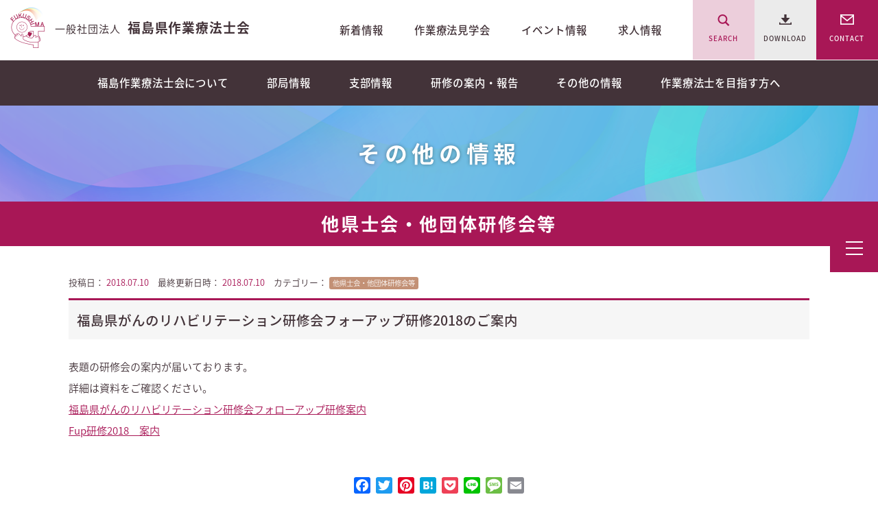

--- FILE ---
content_type: text/html; charset=UTF-8
request_url: https://fukushima-ot.jp/3387/
body_size: 8198
content:
<!DOCTYPE html>
<html lang="ja">
<head prefix="og: http://ogp.me/ns# fb: http://ogp.me/ns/fb#">
  <script async src="https://www.googletagmanager.com/gtag/js?id=UA-67247242-1"></script>
  <script>
    window.dataLayer = window.dataLayer || [];
    function gtag(){dataLayer.push(arguments);}
    gtag('js', new Date());
    gtag('config', 'UA-67247242-1');
  </script>
  <meta charset="utf-8">
  <meta http-equiv="X-UA-Compatible" content="IE=edge,chrome=1">
  <meta name="viewport" content="width=device-width, initial-scale=1.0, user-scalable=no">

  <title>福島県がんのリハビリテーション研修会フォーアップ研修2018のご案内｜一般社団法人 福島県作業療法士会</title>
  <meta name="keywords" content="福島県作業療法士会,作業療法士,OT,OT協会,作業療法,リハビリテーション,リハビリ">
  <meta name="description" content="表題の研修会の案内が届いております。詳細は資料をご確認ください。福島県がんのリハビリテーション研修会フォローアップ研修案内Fup研修2018案内...">

  <link rel="apple-touch-icon" sizes="180x180" href="/icon/apple-touch-icon.png">
  <link rel="icon" type="image/png" sizes="32x32" href="/icon/favicon-32x32.png">
  <link rel="icon" type="image/png" sizes="16x16" href="/icon/favicon-16x16.png">
  <link rel="manifest" href="/icon/site.webmanifest">
  <meta name="apple-mobile-web-app-title" content="福島県作業療法士会">
  <meta name="application-name" content="福島県作業療法士会">
  <meta name="msapplication-TileColor" content="#a81756">
  <meta name="theme-color" content="#ffffff">

  <link href="https://fukushima-ot.jp/cms/wp-content/themes/fukushima-ot/css/common.css" rel="stylesheet" media="screen,print"  type="text/css">

    <meta name='robots' content='max-image-preview:large' />
	<style>img:is([sizes="auto" i], [sizes^="auto," i]) { contain-intrinsic-size: 3000px 1500px }</style>
	<link rel='preconnect' href='//c0.wp.com' />
<link rel='preconnect' href='//i0.wp.com' />
<link rel='stylesheet' id='wp-block-library-css' href='https://c0.wp.com/c/6.8.3/wp-includes/css/dist/block-library/style.min.css' type='text/css' media='all' />
<style id='classic-theme-styles-inline-css' type='text/css'>
/*! This file is auto-generated */
.wp-block-button__link{color:#fff;background-color:#32373c;border-radius:9999px;box-shadow:none;text-decoration:none;padding:calc(.667em + 2px) calc(1.333em + 2px);font-size:1.125em}.wp-block-file__button{background:#32373c;color:#fff;text-decoration:none}
</style>
<style id='pdfemb-pdf-embedder-viewer-style-inline-css' type='text/css'>
.wp-block-pdfemb-pdf-embedder-viewer{max-width:none}

</style>
<link rel='stylesheet' id='mediaelement-css' href='https://c0.wp.com/c/6.8.3/wp-includes/js/mediaelement/mediaelementplayer-legacy.min.css' type='text/css' media='all' />
<link rel='stylesheet' id='wp-mediaelement-css' href='https://c0.wp.com/c/6.8.3/wp-includes/js/mediaelement/wp-mediaelement.min.css' type='text/css' media='all' />
<style id='jetpack-sharing-buttons-style-inline-css' type='text/css'>
.jetpack-sharing-buttons__services-list{display:flex;flex-direction:row;flex-wrap:wrap;gap:0;list-style-type:none;margin:5px;padding:0}.jetpack-sharing-buttons__services-list.has-small-icon-size{font-size:12px}.jetpack-sharing-buttons__services-list.has-normal-icon-size{font-size:16px}.jetpack-sharing-buttons__services-list.has-large-icon-size{font-size:24px}.jetpack-sharing-buttons__services-list.has-huge-icon-size{font-size:36px}@media print{.jetpack-sharing-buttons__services-list{display:none!important}}.editor-styles-wrapper .wp-block-jetpack-sharing-buttons{gap:0;padding-inline-start:0}ul.jetpack-sharing-buttons__services-list.has-background{padding:1.25em 2.375em}
</style>
<style id='global-styles-inline-css' type='text/css'>
:root{--wp--preset--aspect-ratio--square: 1;--wp--preset--aspect-ratio--4-3: 4/3;--wp--preset--aspect-ratio--3-4: 3/4;--wp--preset--aspect-ratio--3-2: 3/2;--wp--preset--aspect-ratio--2-3: 2/3;--wp--preset--aspect-ratio--16-9: 16/9;--wp--preset--aspect-ratio--9-16: 9/16;--wp--preset--color--black: #000000;--wp--preset--color--cyan-bluish-gray: #abb8c3;--wp--preset--color--white: #ffffff;--wp--preset--color--pale-pink: #f78da7;--wp--preset--color--vivid-red: #cf2e2e;--wp--preset--color--luminous-vivid-orange: #ff6900;--wp--preset--color--luminous-vivid-amber: #fcb900;--wp--preset--color--light-green-cyan: #7bdcb5;--wp--preset--color--vivid-green-cyan: #00d084;--wp--preset--color--pale-cyan-blue: #8ed1fc;--wp--preset--color--vivid-cyan-blue: #0693e3;--wp--preset--color--vivid-purple: #9b51e0;--wp--preset--gradient--vivid-cyan-blue-to-vivid-purple: linear-gradient(135deg,rgba(6,147,227,1) 0%,rgb(155,81,224) 100%);--wp--preset--gradient--light-green-cyan-to-vivid-green-cyan: linear-gradient(135deg,rgb(122,220,180) 0%,rgb(0,208,130) 100%);--wp--preset--gradient--luminous-vivid-amber-to-luminous-vivid-orange: linear-gradient(135deg,rgba(252,185,0,1) 0%,rgba(255,105,0,1) 100%);--wp--preset--gradient--luminous-vivid-orange-to-vivid-red: linear-gradient(135deg,rgba(255,105,0,1) 0%,rgb(207,46,46) 100%);--wp--preset--gradient--very-light-gray-to-cyan-bluish-gray: linear-gradient(135deg,rgb(238,238,238) 0%,rgb(169,184,195) 100%);--wp--preset--gradient--cool-to-warm-spectrum: linear-gradient(135deg,rgb(74,234,220) 0%,rgb(151,120,209) 20%,rgb(207,42,186) 40%,rgb(238,44,130) 60%,rgb(251,105,98) 80%,rgb(254,248,76) 100%);--wp--preset--gradient--blush-light-purple: linear-gradient(135deg,rgb(255,206,236) 0%,rgb(152,150,240) 100%);--wp--preset--gradient--blush-bordeaux: linear-gradient(135deg,rgb(254,205,165) 0%,rgb(254,45,45) 50%,rgb(107,0,62) 100%);--wp--preset--gradient--luminous-dusk: linear-gradient(135deg,rgb(255,203,112) 0%,rgb(199,81,192) 50%,rgb(65,88,208) 100%);--wp--preset--gradient--pale-ocean: linear-gradient(135deg,rgb(255,245,203) 0%,rgb(182,227,212) 50%,rgb(51,167,181) 100%);--wp--preset--gradient--electric-grass: linear-gradient(135deg,rgb(202,248,128) 0%,rgb(113,206,126) 100%);--wp--preset--gradient--midnight: linear-gradient(135deg,rgb(2,3,129) 0%,rgb(40,116,252) 100%);--wp--preset--font-size--small: 13px;--wp--preset--font-size--medium: 20px;--wp--preset--font-size--large: 36px;--wp--preset--font-size--x-large: 42px;--wp--preset--spacing--20: 0.44rem;--wp--preset--spacing--30: 0.67rem;--wp--preset--spacing--40: 1rem;--wp--preset--spacing--50: 1.5rem;--wp--preset--spacing--60: 2.25rem;--wp--preset--spacing--70: 3.38rem;--wp--preset--spacing--80: 5.06rem;--wp--preset--shadow--natural: 6px 6px 9px rgba(0, 0, 0, 0.2);--wp--preset--shadow--deep: 12px 12px 50px rgba(0, 0, 0, 0.4);--wp--preset--shadow--sharp: 6px 6px 0px rgba(0, 0, 0, 0.2);--wp--preset--shadow--outlined: 6px 6px 0px -3px rgba(255, 255, 255, 1), 6px 6px rgba(0, 0, 0, 1);--wp--preset--shadow--crisp: 6px 6px 0px rgba(0, 0, 0, 1);}:where(.is-layout-flex){gap: 0.5em;}:where(.is-layout-grid){gap: 0.5em;}body .is-layout-flex{display: flex;}.is-layout-flex{flex-wrap: wrap;align-items: center;}.is-layout-flex > :is(*, div){margin: 0;}body .is-layout-grid{display: grid;}.is-layout-grid > :is(*, div){margin: 0;}:where(.wp-block-columns.is-layout-flex){gap: 2em;}:where(.wp-block-columns.is-layout-grid){gap: 2em;}:where(.wp-block-post-template.is-layout-flex){gap: 1.25em;}:where(.wp-block-post-template.is-layout-grid){gap: 1.25em;}.has-black-color{color: var(--wp--preset--color--black) !important;}.has-cyan-bluish-gray-color{color: var(--wp--preset--color--cyan-bluish-gray) !important;}.has-white-color{color: var(--wp--preset--color--white) !important;}.has-pale-pink-color{color: var(--wp--preset--color--pale-pink) !important;}.has-vivid-red-color{color: var(--wp--preset--color--vivid-red) !important;}.has-luminous-vivid-orange-color{color: var(--wp--preset--color--luminous-vivid-orange) !important;}.has-luminous-vivid-amber-color{color: var(--wp--preset--color--luminous-vivid-amber) !important;}.has-light-green-cyan-color{color: var(--wp--preset--color--light-green-cyan) !important;}.has-vivid-green-cyan-color{color: var(--wp--preset--color--vivid-green-cyan) !important;}.has-pale-cyan-blue-color{color: var(--wp--preset--color--pale-cyan-blue) !important;}.has-vivid-cyan-blue-color{color: var(--wp--preset--color--vivid-cyan-blue) !important;}.has-vivid-purple-color{color: var(--wp--preset--color--vivid-purple) !important;}.has-black-background-color{background-color: var(--wp--preset--color--black) !important;}.has-cyan-bluish-gray-background-color{background-color: var(--wp--preset--color--cyan-bluish-gray) !important;}.has-white-background-color{background-color: var(--wp--preset--color--white) !important;}.has-pale-pink-background-color{background-color: var(--wp--preset--color--pale-pink) !important;}.has-vivid-red-background-color{background-color: var(--wp--preset--color--vivid-red) !important;}.has-luminous-vivid-orange-background-color{background-color: var(--wp--preset--color--luminous-vivid-orange) !important;}.has-luminous-vivid-amber-background-color{background-color: var(--wp--preset--color--luminous-vivid-amber) !important;}.has-light-green-cyan-background-color{background-color: var(--wp--preset--color--light-green-cyan) !important;}.has-vivid-green-cyan-background-color{background-color: var(--wp--preset--color--vivid-green-cyan) !important;}.has-pale-cyan-blue-background-color{background-color: var(--wp--preset--color--pale-cyan-blue) !important;}.has-vivid-cyan-blue-background-color{background-color: var(--wp--preset--color--vivid-cyan-blue) !important;}.has-vivid-purple-background-color{background-color: var(--wp--preset--color--vivid-purple) !important;}.has-black-border-color{border-color: var(--wp--preset--color--black) !important;}.has-cyan-bluish-gray-border-color{border-color: var(--wp--preset--color--cyan-bluish-gray) !important;}.has-white-border-color{border-color: var(--wp--preset--color--white) !important;}.has-pale-pink-border-color{border-color: var(--wp--preset--color--pale-pink) !important;}.has-vivid-red-border-color{border-color: var(--wp--preset--color--vivid-red) !important;}.has-luminous-vivid-orange-border-color{border-color: var(--wp--preset--color--luminous-vivid-orange) !important;}.has-luminous-vivid-amber-border-color{border-color: var(--wp--preset--color--luminous-vivid-amber) !important;}.has-light-green-cyan-border-color{border-color: var(--wp--preset--color--light-green-cyan) !important;}.has-vivid-green-cyan-border-color{border-color: var(--wp--preset--color--vivid-green-cyan) !important;}.has-pale-cyan-blue-border-color{border-color: var(--wp--preset--color--pale-cyan-blue) !important;}.has-vivid-cyan-blue-border-color{border-color: var(--wp--preset--color--vivid-cyan-blue) !important;}.has-vivid-purple-border-color{border-color: var(--wp--preset--color--vivid-purple) !important;}.has-vivid-cyan-blue-to-vivid-purple-gradient-background{background: var(--wp--preset--gradient--vivid-cyan-blue-to-vivid-purple) !important;}.has-light-green-cyan-to-vivid-green-cyan-gradient-background{background: var(--wp--preset--gradient--light-green-cyan-to-vivid-green-cyan) !important;}.has-luminous-vivid-amber-to-luminous-vivid-orange-gradient-background{background: var(--wp--preset--gradient--luminous-vivid-amber-to-luminous-vivid-orange) !important;}.has-luminous-vivid-orange-to-vivid-red-gradient-background{background: var(--wp--preset--gradient--luminous-vivid-orange-to-vivid-red) !important;}.has-very-light-gray-to-cyan-bluish-gray-gradient-background{background: var(--wp--preset--gradient--very-light-gray-to-cyan-bluish-gray) !important;}.has-cool-to-warm-spectrum-gradient-background{background: var(--wp--preset--gradient--cool-to-warm-spectrum) !important;}.has-blush-light-purple-gradient-background{background: var(--wp--preset--gradient--blush-light-purple) !important;}.has-blush-bordeaux-gradient-background{background: var(--wp--preset--gradient--blush-bordeaux) !important;}.has-luminous-dusk-gradient-background{background: var(--wp--preset--gradient--luminous-dusk) !important;}.has-pale-ocean-gradient-background{background: var(--wp--preset--gradient--pale-ocean) !important;}.has-electric-grass-gradient-background{background: var(--wp--preset--gradient--electric-grass) !important;}.has-midnight-gradient-background{background: var(--wp--preset--gradient--midnight) !important;}.has-small-font-size{font-size: var(--wp--preset--font-size--small) !important;}.has-medium-font-size{font-size: var(--wp--preset--font-size--medium) !important;}.has-large-font-size{font-size: var(--wp--preset--font-size--large) !important;}.has-x-large-font-size{font-size: var(--wp--preset--font-size--x-large) !important;}
:where(.wp-block-post-template.is-layout-flex){gap: 1.25em;}:where(.wp-block-post-template.is-layout-grid){gap: 1.25em;}
:where(.wp-block-columns.is-layout-flex){gap: 2em;}:where(.wp-block-columns.is-layout-grid){gap: 2em;}
:root :where(.wp-block-pullquote){font-size: 1.5em;line-height: 1.6;}
</style>
<link rel='stylesheet' id='addtoany-css' href='https://fukushima-ot.jp/cms/wp-content/plugins/add-to-any/addtoany.min.css?ver=1.16' type='text/css' media='all' />
<script type="text/javascript" id="addtoany-core-js-before">
/* <![CDATA[ */
window.a2a_config=window.a2a_config||{};a2a_config.callbacks=[];a2a_config.overlays=[];a2a_config.templates={};a2a_localize = {
	Share: "共有",
	Save: "ブックマーク",
	Subscribe: "購読",
	Email: "メール",
	Bookmark: "ブックマーク",
	ShowAll: "すべて表示する",
	ShowLess: "小さく表示する",
	FindServices: "サービスを探す",
	FindAnyServiceToAddTo: "追加するサービスを今すぐ探す",
	PoweredBy: "Powered by",
	ShareViaEmail: "メールでシェアする",
	SubscribeViaEmail: "メールで購読する",
	BookmarkInYourBrowser: "ブラウザにブックマーク",
	BookmarkInstructions: "このページをブックマークするには、 Ctrl+D または \u2318+D を押下。",
	AddToYourFavorites: "お気に入りに追加",
	SendFromWebOrProgram: "任意のメールアドレスまたはメールプログラムから送信",
	EmailProgram: "メールプログラム",
	More: "詳細&#8230;",
	ThanksForSharing: "共有ありがとうございます !",
	ThanksForFollowing: "フォローありがとうございます !"
};
/* ]]> */
</script>
<script type="text/javascript" defer src="https://static.addtoany.com/menu/page.js" id="addtoany-core-js"></script>
<link rel="https://api.w.org/" href="https://fukushima-ot.jp/wp-json/" /><link rel="alternate" title="JSON" type="application/json" href="https://fukushima-ot.jp/wp-json/wp/v2/posts/3387" /><link rel="alternate" title="oEmbed (JSON)" type="application/json+oembed" href="https://fukushima-ot.jp/wp-json/oembed/1.0/embed?url=https%3A%2F%2Ffukushima-ot.jp%2F3387%2F" />
<link rel="alternate" title="oEmbed (XML)" type="text/xml+oembed" href="https://fukushima-ot.jp/wp-json/oembed/1.0/embed?url=https%3A%2F%2Ffukushima-ot.jp%2F3387%2F&#038;format=xml" />
	<style>img#wpstats{display:none}</style>
		
<!-- Jetpack Open Graph Tags -->
<meta property="og:type" content="article" />
<meta property="og:title" content="福島県がんのリハビリテーション研修会フォーアップ研修2018のご案内" />
<meta property="og:url" content="https://fukushima-ot.jp/3387/" />
<meta property="og:description" content="表題の研修会の案内が届いております。 詳細は資料をご確認ください。 福島県がんのリハビリテーション研修会フォロ&hellip;" />
<meta property="article:published_time" content="2018-07-10T07:01:19+00:00" />
<meta property="article:modified_time" content="2018-07-10T07:01:19+00:00" />
<meta property="og:site_name" content="一般社団法人 福島県作業療法士会" />
<meta property="og:image" content="https://i0.wp.com/fukushima-ot.jp/cms/wp-content/uploads/2019/09/other_info.png?resize=320%2C320&#038;ssl=1" />
<meta property="og:image:width" content="200" />
<meta property="og:image:height" content="200" />
<meta property="og:image:alt" content="" />
<meta property="og:locale" content="ja_JP" />

<!-- End Jetpack Open Graph Tags -->
<script type="text/javascript"><!--
//　イメージポップアップ表示
function fukushima() {
window.open("https://fukushima-ot.jp/office/chiikicare_report/cc_fukushima/ ","window1","width=600,height=600",scrollbars=1);
}
function date() {
window.open("https://fukushima-ot.jp/office/chiikicare_report/cc_date/ ","window1","width=600,height=600",scrollbars=1);
}
function nihonmatsu() {
window.open("https://fukushima-ot.jp/office/chiikicare_report/cc_nihonmatsu/ ","window1","width=600,height=600",scrollbars=1);
}
function motomiya() {
window.open("https://fukushima-ot.jp/office/chiikicare_report/cc_motomiya/ ","window1","width=600,height=600",scrollbars=1);
}
function kunimi() {
window.open("https://fukushima-ot.jp/office/chiikicare_report/cc_kunimi/ ","window1","width=600,height=600",scrollbars=1);
}
function kohri() {
window.open("https://fukushima-ot.jp/office/chiikicare_report/cc_kohri/ ","window1","width=600,height=600",scrollbars=1);
}
function kawamata() {
window.open("https://fukushima-ot.jp/office/chiikicare_report/cc_kawamata/ ","window1","width=600,height=600",scrollbars=1);
}
function ohtama() {
window.open("https://fukushima-ot.jp/office/chiikicare_report/cc_ohtama/ ","window1","width=600,height=600",scrollbars=1);
}
  
function koriyama() {
window.open("https://fukushima-ot.jp/office/chiikicare_report/cc_koriyama/ ","window1","width=600,height=600",scrollbars=1);
}
function sukagawa() {
window.open("https://fukushima-ot.jp/office/chiikicare_report/cc_sukagawa/ ","window1","width=600,height=600",scrollbars=1);
}
function tamura() {
window.open("https://fukushima-ot.jp/office/chiikicare_report/cc_tamura/ ","window1","width=600,height=600",scrollbars=1);
}
function miharu() {
window.open("https://fukushima-ot.jp/office/chiikicare_report/cc_miharu/ ","window1","width=600,height=600",scrollbars=1);
}
function ono() {
window.open("https://fukushima-ot.jp/office/chiikicare_report/cc_ono/ ","window1","width=600,height=600",scrollbars=1);
}
function kagamiishi() {
window.open("https://fukushima-ot.jp/office/chiikicare_report/cc_kagamiishi/ ","window1","width=600,height=600",scrollbars=1);
}
function ishikawa() {
window.open("https://fukushima-ot.jp/office/chiikicare_report/cc_ishikawa/ ","window1","width=600,height=600",scrollbars=1);
}
function furudono() {
window.open("https://fukushima-ot.jp/office/chiikicare_report/cc_furudono/ ","window1","width=600,height=600",scrollbars=1);
}
function asakawa() {
window.open("https://fukushima-ot.jp/office/chiikicare_report/cc_asakawa/ ","window1","width=600,height=600",scrollbars=1);
}
function tenei() {
window.open("https://fukushima-ot.jp/office/chiikicare_report/cc_tenei/ ","window1","width=600,height=600",scrollbars=1);
}
function tamakawa() {
window.open("https://fukushima-ot.jp/office/chiikicare_report/cc_tamakawa/ ","window1","width=600,height=600",scrollbars=1);
}
function hirata() {
window.open("https://fukushima-ot.jp/office/chiikicare_report/cc_hirata/ ","window1","width=600,height=600",scrollbars=1);
}
  
function shirakawa() {
window.open("https://fukushima-ot.jp/office/chiikicare_report/cc_shirakawa/ ","window1","width=600,height=600",scrollbars=1);
}
function yabuki() {
window.open("https://fukushima-ot.jp/office/chiikicare_report/cc_yabuki/ ","window1","width=600,height=600",scrollbars=1);
}
function tanagura() {
window.open("https://fukushima-ot.jp/office/chiikicare_report/cc_tanagura/ ","window1","width=600,height=600",scrollbars=1);
}
function hanawa() {
window.open("https://fukushima-ot.jp/office/chiikicare_report/cc_hanawa/ ","window1","width=600,height=600",scrollbars=1);
}
function yamatsuri() {
window.open("https://fukushima-ot.jp/office/chiikicare_report/cc_yamatsuri/ ","window1","width=600,height=600",scrollbars=1);
}
function nishigo() {
window.open("https://fukushima-ot.jp/office/chiikicare_report/cc_nishigo/ ","window1","width=600,height=600",scrollbars=1);
}
function izumizaki() {
window.open("https://fukushima-ot.jp/office/chiikicare_report/cc_izumizaki/ ","window1","width=600,height=600",scrollbars=1);
}
function nakajima() {
window.open("https://fukushima-ot.jp/office/chiikicare_report/cc_nakajima/ ","window1","width=600,height=600",scrollbars=1);
}
function samekawa() {
window.open("https://fukushima-ot.jp/office/chiikicare_report/cc_samekawa/ ","window1","width=600,height=600",scrollbars=1);
}

function soma() {
window.open("https://fukushima-ot.jp/office/chiikicare_report/cc_soma/ ","window1","width=600,height=600",scrollbars=1);
}
function minamisoma() {
window.open("https://fukushima-ot.jp/office/chiikicare_report/cc_minamisoma/ ","window1","width=600,height=600",scrollbars=1);
}
function shinchi() {
window.open("https://fukushima-ot.jp/office/chiikicare_report/cc_shinchi/ ","window1","width=600,height=600",scrollbars=1);
}
function namie() {
window.open("https://fukushima-ot.jp/office/chiikicare_report/cc_namie/ ","window1","width=600,height=600",scrollbars=1);
}
function futaba() {
window.open("https://fukushima-ot.jp/office/chiikicare_report/cc_futaba/ ","window1","width=600,height=600",scrollbars=1);
}
function ookuma() {
window.open("https://fukushima-ot.jp/office/chiikicare_report/cc_ookuma/ ","window1","width=600,height=600",scrollbars=1);
}
function tomioka() {
window.open("https://fukushima-ot.jp/office/chiikicare_report/cc_tomioka/ ","window1","width=600,height=600",scrollbars=1);
}
function naraha() {
window.open("https://fukushima-ot.jp/office/chiikicare_report/cc_naraha/ ","window1","width=600,height=600",scrollbars=1);
}
function hirono() {
window.open("https://fukushima-ot.jp/office/chiikicare_report/cc_hirono/ ","window1","width=600,height=600",scrollbars=1);
}
function iitate() {
window.open("https://fukushima-ot.jp/office/chiikicare_report/cc_iitate/ ","window1","width=600,height=600",scrollbars=1);
}
function katsurao() {
window.open("https://fukushima-ot.jp/office/chiikicare_report/cc_katsurao/ ","window1","width=600,height=600",scrollbars=1);
}
function kawauchi() {
window.open("https://fukushima-ot.jp/office/chiikicare_report/cc_kawauchi/ ","window1","width=600,height=600",scrollbars=1);
}
  
function iwaki() {
window.open("https://fukushima-ot.jp/office/chiikicare_report/cc_iwaki/ ","window1","width=600,height=600",scrollbars=1);
}
  
function wakamatsu() {
window.open("https://fukushima-ot.jp/office/chiikicare_report/cc_wakamatsu/ ","window1","width=600,height=600",scrollbars=1);
}
function kitakata() {
window.open("https://fukushima-ot.jp/office/chiikicare_report/cc_kitakata/ ","window1","width=600,height=600",scrollbars=1);
}
function inawashiro() {
window.open("https://fukushima-ot.jp/office/chiikicare_report/cc_inawashiro/ ","window1","width=600,height=600",scrollbars=1);
}
function bandai() {
window.open("https://fukushima-ot.jp/office/chiikicare_report/cc_bandai/ ","window1","width=600,height=600",scrollbars=1);
}
function bange() {
window.open("https://fukushima-ot.jp/office/chiikicare_report/cc_bange/ ","window1","width=600,height=600",scrollbars=1);
}
function nishiaizu() {
window.open("https://fukushima-ot.jp/office/chiikicare_report/cc_nishiaizu/ ","window1","width=600,height=600",scrollbars=1);
}
function kaneyama() {
window.open("https://fukushima-ot.jp/office/chiikicare_report/cc_kaneyama/ ","window1","width=600,height=600",scrollbars=1);
}
function mishima() {
window.open("https://fukushima-ot.jp/office/chiikicare_report/cc_mishima/ ","window1","width=600,height=600",scrollbars=1);
}
function yanaizu() {
window.open("https://fukushima-ot.jp/office/chiikicare_report/cc_yanaizu/ ","window1","width=600,height=600",scrollbars=1);
}
function misato() {
window.open("https://fukushima-ot.jp/office/chiikicare_report/cc_misato/ ","window1","width=600,height=600",scrollbars=1);
}
function shimogo() {
window.open("https://fukushima-ot.jp/office/chiikicare_report/cc_shimogo/ ","window1","width=600,height=600",scrollbars=1);
}
function minamiaizu() {
window.open("https://fukushima-ot.jp/office/chiikicare_report/cc_minamiaizu/ ","window1","width=600,height=600",scrollbars=1);
}
function tadami() {
window.open("https://fukushima-ot.jp/office/chiikicare_report/cc_tadami/ ","window1","width=600,height=600",scrollbars=1);
}
function kitashiobara() {
window.open("https://fukushima-ot.jp/office/chiikicare_report/cc_kitashiobara/ ","window1","width=600,height=600",scrollbars=1);
}
function yukawa() {
window.open("https://fukushima-ot.jp/office/chiikicare_report/cc_yukawa/ ","window1","width=600,height=600",scrollbars=1);
}
function showa() {
window.open("https://fukushima-ot.jp/office/chiikicare_report/cc_showa/ ","window1","width=600,height=600",scrollbars=1);
}
function hinoemata() {
window.open("https://fukushima-ot.jp/office/chiikicare_report/cc_hinoemata/ ","window1","width=600,height=600",scrollbars=1);
}
// --></script>		<style type="text/css" id="wp-custom-css">
			.box {
	display: flex;
	justify-content: space-between;
}
		</style>
		</head>

<body id="news">


<header id="head">
  <div id="tbl">
    <h1><a href="https://fukushima-ot.jp/"><span>一般社団法人</span>福島県作業療法士会</a></h1>
        <div class="right-box">
          <div class="wrap">
            <div class="topic">
              <ul class="col">
                  <li><a href="https://fukushima-ot.jp/news/">新着情報</a></li>
                  <li><a href="https://fukushima-ot.jp/employment/tour/">作業療法見学会</a></li>
                  <li><a href="https://fukushima-ot.jp/category/event/">イベント情報</a></li>
                  <li><a href="https://fukushima-ot.jp/recruit/">求人情報</a></li>
              </ul>
              </div>
              <div class="other">
              <ul class="col">
                <li class="search"><a href="#"><span>SEARCH</span></a></li>
                <li class="download"><a href="https://fukushima-ot.jp/about/format/"><span>DOWNLOAD</span></a></li>
                <li class="contact"><a href="https://fukushima-ot.jp/contact/"><span>CONTACT</span></a></li>
              </ul>
                </div>
                </div>
            </div></div>
            
            <div id="sp-btn">
          <div class="menu-trigger">
            <span></span>
            <span></span>
            <span></span>
            </div>
        </div>
            
            <nav id="navigation">
              <ul class="col">
                <li><a href="https://fukushima-ot.jp/about/">福島作業療法士会について</a></li>
                <li><a href="https://fukushima-ot.jp/category/office/">部局情報</a></li>
                <li><a href="https://fukushima-ot.jp/category/branch/">支部情報</a></li>
                <li><a href="https://fukushima-ot.jp/category/training/">研修の案内・報告</a></li>
                <li><a href="https://fukushima-ot.jp/category/other/">その他の情報</a></li>
                <li><a href="https://fukushima-ot.jp/employment/">作業療法士を目指す方へ</a></li>
              </ul>
            </nav>
            
            <div id="sp-global">
              <ul>
                <li><a href="https://fukushima-ot.jp/about/">福島作業療法士会について</a></li>
                <li><a href="https://fukushima-ot.jp/category/office/">部局情報</a></li>
                <li><a href="https://fukushima-ot.jp/category/branch/">支部情報</a></li>
                <li><a href="https://fukushima-ot.jp/category/training/">研修の案内・報告</a></li>
                <li><a href="https://fukushima-ot.jp/category/other/">その他の情報</a></li>
                <li><a href="https://fukushima-ot.jp/employment/">作業療法士を目指す方へ</a></li>
                <li><a href="https://fukushima-ot.jp/sitemap/">サイトマップ</a></li>
              </ul>
              <ul class="info col">
                <li><a href="https://fukushima-ot.jp/news/">新着情報</a></li>
                <li><a href="https://fukushima-ot.jp/employment/tour/">作業療法見学会</a></li>
                <li><a href="https://fukushima-ot.jp/category/event/">イベント情報</a></li>
                <li><a href="https://fukushima-ot.jp/recruit/">求人情報</a></li>
              </ul>
              </ul>
              <ul class="sub col">
                <li class="search"><a href="#"><span>SEARCH</span></a></li>
                <li><a href="https://fukushima-ot.jp/about/format/" class="download"><span>DOWNLOAD</span></a></li>
                <li><a href="https://fukushima-ot.jp/contact/" class="contact"><span>CONTACT</span></a></li>
              </ul>
              <dl>
                <dt>follow me! :</dt>
                <dd>
                  <ul class="col">
                    <li><a href="https://twitter.com/fukushimaot_web" target="_blank"><img src="https://fukushima-ot.jp/cms/wp-content/themes/fukushima-ot/images/icon_twitter2.png" alt=""/></a></li>
                    <li><a href="https://www.facebook.com/fukushimaot/" target="_blank"><img src="https://fukushima-ot.jp/cms/wp-content/themes/fukushima-ot/images/icon_facebook2.png" alt=""/></a></li>
                  </ul>
                </dd>
              </dl>
            </div>
</header>
<div id="ttl">
  <div class="tbl-cell">
    <h2>その他の情報</h2>
  </div>
</div>


<div id="cat-ttl">
  <div class="w1200">
    <h2>他県士会・他団体研修会等</h2>
  </div>
</div>

<main class="mdb">
<div id="blog-box">
<div class="sub-info">
  <dl>
    <dt>投稿日：</dt>
    <dd>2018.07.10</dd>
  </dl>
  <dl>
    <dt>最終更新日時：</dt>
    <dd>2018.07.10</dd>
  </dl>
  <dl>
    <dt>カテゴリー：</dt>
    <dd><a href="https://fukushima-ot.jp/category/other/other_info/" rel="category tag">他県士会・他団体研修会等</a></dd>
  </dl>
</div>
<h2>福島県がんのリハビリテーション研修会フォーアップ研修2018のご案内</h2>
<div class="txt-blk">
  <p>表題の研修会の案内が届いております。</p>
<p>詳細は資料をご確認ください。</p>
<p><a href="https://fukushima-ot.jp/cms/wp-content/uploads/2018/07/9f450009529fc6b4bb604b6581405eb8.pdf">福島県がんのリハビリテーション研修会フォローアップ研修案内</a></p>
<p><a href="https://fukushima-ot.jp/cms/wp-content/uploads/2018/07/68036f37a5c7cfb328bace5a8c6b8f98.pdf">Fup研修2018　案内</a></p>
<div class="addtoany_share_save_container addtoany_content addtoany_content_bottom"><div class="a2a_kit a2a_kit_size_24 addtoany_list" data-a2a-url="https://fukushima-ot.jp/3387/" data-a2a-title="福島県がんのリハビリテーション研修会フォーアップ研修2018のご案内"><a class="a2a_button_facebook" href="https://www.addtoany.com/add_to/facebook?linkurl=https%3A%2F%2Ffukushima-ot.jp%2F3387%2F&amp;linkname=%E7%A6%8F%E5%B3%B6%E7%9C%8C%E3%81%8C%E3%82%93%E3%81%AE%E3%83%AA%E3%83%8F%E3%83%93%E3%83%AA%E3%83%86%E3%83%BC%E3%82%B7%E3%83%A7%E3%83%B3%E7%A0%94%E4%BF%AE%E4%BC%9A%E3%83%95%E3%82%A9%E3%83%BC%E3%82%A2%E3%83%83%E3%83%97%E7%A0%94%E4%BF%AE2018%E3%81%AE%E3%81%94%E6%A1%88%E5%86%85" title="Facebook" rel="nofollow noopener" target="_blank"></a><a class="a2a_button_twitter" href="https://www.addtoany.com/add_to/twitter?linkurl=https%3A%2F%2Ffukushima-ot.jp%2F3387%2F&amp;linkname=%E7%A6%8F%E5%B3%B6%E7%9C%8C%E3%81%8C%E3%82%93%E3%81%AE%E3%83%AA%E3%83%8F%E3%83%93%E3%83%AA%E3%83%86%E3%83%BC%E3%82%B7%E3%83%A7%E3%83%B3%E7%A0%94%E4%BF%AE%E4%BC%9A%E3%83%95%E3%82%A9%E3%83%BC%E3%82%A2%E3%83%83%E3%83%97%E7%A0%94%E4%BF%AE2018%E3%81%AE%E3%81%94%E6%A1%88%E5%86%85" title="Twitter" rel="nofollow noopener" target="_blank"></a><a class="a2a_button_pinterest" href="https://www.addtoany.com/add_to/pinterest?linkurl=https%3A%2F%2Ffukushima-ot.jp%2F3387%2F&amp;linkname=%E7%A6%8F%E5%B3%B6%E7%9C%8C%E3%81%8C%E3%82%93%E3%81%AE%E3%83%AA%E3%83%8F%E3%83%93%E3%83%AA%E3%83%86%E3%83%BC%E3%82%B7%E3%83%A7%E3%83%B3%E7%A0%94%E4%BF%AE%E4%BC%9A%E3%83%95%E3%82%A9%E3%83%BC%E3%82%A2%E3%83%83%E3%83%97%E7%A0%94%E4%BF%AE2018%E3%81%AE%E3%81%94%E6%A1%88%E5%86%85" title="Pinterest" rel="nofollow noopener" target="_blank"></a><a class="a2a_button_hatena" href="https://www.addtoany.com/add_to/hatena?linkurl=https%3A%2F%2Ffukushima-ot.jp%2F3387%2F&amp;linkname=%E7%A6%8F%E5%B3%B6%E7%9C%8C%E3%81%8C%E3%82%93%E3%81%AE%E3%83%AA%E3%83%8F%E3%83%93%E3%83%AA%E3%83%86%E3%83%BC%E3%82%B7%E3%83%A7%E3%83%B3%E7%A0%94%E4%BF%AE%E4%BC%9A%E3%83%95%E3%82%A9%E3%83%BC%E3%82%A2%E3%83%83%E3%83%97%E7%A0%94%E4%BF%AE2018%E3%81%AE%E3%81%94%E6%A1%88%E5%86%85" title="Hatena" rel="nofollow noopener" target="_blank"></a><a class="a2a_button_pocket" href="https://www.addtoany.com/add_to/pocket?linkurl=https%3A%2F%2Ffukushima-ot.jp%2F3387%2F&amp;linkname=%E7%A6%8F%E5%B3%B6%E7%9C%8C%E3%81%8C%E3%82%93%E3%81%AE%E3%83%AA%E3%83%8F%E3%83%93%E3%83%AA%E3%83%86%E3%83%BC%E3%82%B7%E3%83%A7%E3%83%B3%E7%A0%94%E4%BF%AE%E4%BC%9A%E3%83%95%E3%82%A9%E3%83%BC%E3%82%A2%E3%83%83%E3%83%97%E7%A0%94%E4%BF%AE2018%E3%81%AE%E3%81%94%E6%A1%88%E5%86%85" title="Pocket" rel="nofollow noopener" target="_blank"></a><a class="a2a_button_line" href="https://www.addtoany.com/add_to/line?linkurl=https%3A%2F%2Ffukushima-ot.jp%2F3387%2F&amp;linkname=%E7%A6%8F%E5%B3%B6%E7%9C%8C%E3%81%8C%E3%82%93%E3%81%AE%E3%83%AA%E3%83%8F%E3%83%93%E3%83%AA%E3%83%86%E3%83%BC%E3%82%B7%E3%83%A7%E3%83%B3%E7%A0%94%E4%BF%AE%E4%BC%9A%E3%83%95%E3%82%A9%E3%83%BC%E3%82%A2%E3%83%83%E3%83%97%E7%A0%94%E4%BF%AE2018%E3%81%AE%E3%81%94%E6%A1%88%E5%86%85" title="Line" rel="nofollow noopener" target="_blank"></a><a class="a2a_button_sms" href="https://www.addtoany.com/add_to/sms?linkurl=https%3A%2F%2Ffukushima-ot.jp%2F3387%2F&amp;linkname=%E7%A6%8F%E5%B3%B6%E7%9C%8C%E3%81%8C%E3%82%93%E3%81%AE%E3%83%AA%E3%83%8F%E3%83%93%E3%83%AA%E3%83%86%E3%83%BC%E3%82%B7%E3%83%A7%E3%83%B3%E7%A0%94%E4%BF%AE%E4%BC%9A%E3%83%95%E3%82%A9%E3%83%BC%E3%82%A2%E3%83%83%E3%83%97%E7%A0%94%E4%BF%AE2018%E3%81%AE%E3%81%94%E6%A1%88%E5%86%85" title="Message" rel="nofollow noopener" target="_blank"></a><a class="a2a_button_email" href="https://www.addtoany.com/add_to/email?linkurl=https%3A%2F%2Ffukushima-ot.jp%2F3387%2F&amp;linkname=%E7%A6%8F%E5%B3%B6%E7%9C%8C%E3%81%8C%E3%82%93%E3%81%AE%E3%83%AA%E3%83%8F%E3%83%93%E3%83%AA%E3%83%86%E3%83%BC%E3%82%B7%E3%83%A7%E3%83%B3%E7%A0%94%E4%BF%AE%E4%BC%9A%E3%83%95%E3%82%A9%E3%83%BC%E3%82%A2%E3%83%83%E3%83%97%E7%A0%94%E4%BF%AE2018%E3%81%AE%E3%81%94%E6%A1%88%E5%86%85" title="Email" rel="nofollow noopener" target="_blank"></a></div></div></div>

<ul id="blog-pager" class="col">
  <li class="prev"><a class="prev" href="https://fukushima-ot.jp/3384/" rel="prev">前へ</a></li>
  <li class="back"><a href="https://fukushima-ot.jp/category/other/other_info/">一覧に戻る</a></li>
  <li class="next"><a class="next" href="https://fukushima-ot.jp/3390/" rel="next">次へ</a></li>
</ul>

</div>
 
</main>

<footer id="foot">

<div id="search-overlay">
  <div class="tbl-center">
    <div class="cell">
      <div class="box"><form role="search" method="get" id="searchform" class="searchform" action="https://fukushima-ot.jp/">
<input type="text"  name="s" id="s" size="31" class="txt" placeholder="検索したいキーワードなどを入力">
<input type="submit" name="" value="" class="btn">
</form>

</div>
    </div>
  </div>
  <div id="close"><div class="menu-trigger"><span></span><span></span></div><p>CLOSE</p></div>
</div>

<div id="sitemap-btn">
  <a href="https://fukushima-ot.jp/sitemap/">
  <div class="menu-trigger">
    <span></span>
    <span></span>
    <span></span>
    </div>
    <p class="txt">SITEMAP</p>
    </a>
</div>

<div id="sp-pagetop"><img src="https://fukushima-ot.jp/cms/wp-content/themes/fukushima-ot/images/sp-pagetop.png" alt=""/></div>

<div id="banner">
  <div class="w1200">
    <ul class="col">
      <li><a href="http://www.jaot.org/50th/#id0" target="_blank"><img src="https://i0.wp.com/fukushima-ot.jp/cms/wp-content/uploads/2019/09/50th_b.png?fit=440%2C140&ssl=1" alt=""></a></li>
      <li><a href="http://ot59.umin.jp/" target="_blank"><img src="https://i0.wp.com/fukushima-ot.jp/cms/wp-content/uploads/2025/06/bunner02059jotcex2025.png?fit=440%2C140&ssl=1" alt=""></a></li>
      <li><a href="https://shinsen-mc.co.jp/tohokuot36/" target="_blank"><img src="https://i0.wp.com/fukushima-ot.jp/cms/wp-content/uploads/2025/08/bunner02136totc2026.png?fit=440%2C140&ssl=1" alt=""></a></li>
      <li><a href="https://fukushima-ot.jp/training/guide/" target=""><img src="https://i0.wp.com/fukushima-ot.jp/cms/wp-content/uploads/2021/05/gakujutsu-1_2021.png?fit=440%2C140&ssl=1" alt=""></a></li>
      <li><a href="http://www.jaot.or.jp/science/MTDLP.html" target="_blank"><img src="https://i0.wp.com/fukushima-ot.jp/cms/wp-content/uploads/2019/09/seikatsu.png?fit=440%2C140&ssl=1" alt=""></a></li>
      <li><a href="https://fukushima-ot.jp/other/page-6192/" target=""><img src="https://i0.wp.com/fukushima-ot.jp/cms/wp-content/uploads/2020/02/saigaiwowasurenai.png?fit=440%2C140&ssl=1" alt=""></a></li>
      <li><a href="https://fukushima-ot.jp/about/format/" target=""><img src="https://i0.wp.com/fukushima-ot.jp/cms/wp-content/uploads/2019/09/format.png?fit=440%2C140&ssl=1" alt=""></a></li>
      <li><a href="https://kokoro-fukushima.org/" target="_blank"><img src="https://i0.wp.com/fukushima-ot.jp/cms/wp-content/uploads/2024/05/a3ae85fc3db5a7772e8d3d916f134166.png?fit=440%2C140&ssl=1" alt=""></a></li>
    </ul>
  </div>
</div>

<div id="comment">
  <div class="w1200">
      <table>
          <tr>
              <th><span>作業療法とは</span></th>
              <td>その人らしい生活を取り戻す、または見つけるお手伝いをします。<br>
                そのために様々な手段を用いる医療職です。<br>
                今後も皆様のご理解とご協力を宜しくお願い申し上げます。
                <dl>
                  <dt>follow me! :</dt>
                    <dd>
                    <ul class="col">
                      <li><a href="https://twitter.com/fukushimaot_web" target="_blank"><img src="https://fukushima-ot.jp/cms/wp-content/themes/fukushima-ot/images/icon_twitter.png" alt=""/></a></li>
                        <li><a href="https://www.facebook.com/fukushimaot/" target="_blank"><img src="https://fukushima-ot.jp/cms/wp-content/themes/fukushima-ot/images/icon_facebook.png" alt=""/></a></li>
                    </ul>
                    </dd>
                </dl>
              </td>
            </tr>
        </table>
    </div>
</div>
<div id="sp-follow">
  <dl>
      <dt>follow me! :</dt>
        <dd>
          <ul class="col">
              <li><a href="https://twitter.com/fukushimaot_web" target="_blank"><img src="https://fukushima-ot.jp/cms/wp-content/themes/fukushima-ot/images/icon_twitter.png" alt=""/></a></li>
                <li><a href="https://www.facebook.com/fukushimaot/" target="_blank"><img src="https://fukushima-ot.jp/cms/wp-content/themes/fukushima-ot/images/icon_facebook.png" alt=""/></a></li>
            </ul>
        </dd>
    </dl>
</div>

<div id="bottom">
<div id="pagetop"><a href="#head"><img src="https://fukushima-ot.jp/cms/wp-content/themes/fukushima-ot/images/pagetop.png" alt=""/></a></div>
  <div class="w1200">
      <ul class="sitemap col">
        <li><a href="https://fukushima-ot.jp/contact/">お問い合わせ</a></li>
        <li><a href="https://fukushima-ot.jp/privacy/">プライバシーポリシー</a></li>
        <li><a href="https://fukushima-ot.jp/sitemap/">サイトマップ</a></li>
        <li><a href="https://fukushima-ot.jp/sitepolicy/">サイトポリシー</a></li>
      </ul>
      <div class="sp-only-logo">
        <div class="title">
          <h6><span>一般社団法人</span>福島県作業療法士会</h6>
          <p>Fukushima Asociation of Occupational Therapy</p>
        </div>
      </div>
      <div class="row">
        <div class="logo">
            <div class="title">
                <h6><span>一般社団法人</span>福島県作業療法士会</h6>
                  <p>Fukushima Asociation of Occupational Therapy</p>
              </div>
          </div>
          <div class="add">
          <dl>
            <dt>事務局</dt>
              <dd>一般財団法人太田綜合病院附属 太田西ノ内病院<br>リハビリテーションセンター　作業療法科内</dd>
          </dl>
          </div>
        <div class="add">
          <dl>
            <dt>アクセス</dt>
              <dd>〒963-8558　福島県郡山市西ノ内２－５－２０<br>TEL番号 024-925-1188 FAX番号 024-925-7791</dd>
          </dl>
          </div>
      </div>
    </div>
</div>
<div class="copyright"><small>copyright©2014 一般社団法人福島県作業療法士会 all rights reserved.</small></div>

</footer>

<script src="//cdnjs.cloudflare.com/ajax/libs/jquery/3.4.1/jquery.min.js"></script>
<script type="text/javascript" src="https://fukushima-ot.jp/cms/wp-content/themes/fukushima-ot/js/slick.min.js"></script>
<script type="text/javascript" src="https://fukushima-ot.jp/cms/wp-content/themes/fukushima-ot/js/common.js"></script>

<!--[if lt IE 9]>
<script src="https://oss.maxcdn.com/html5shiv/3.7.2/html5shiv.min.js"></script>
<script src="https://cdnjs.cloudflare.com/ajax/libs/selectivizr/1.0.2/selectivizr-min.js"></script>
<![endif]-->
<script type="speculationrules">
{"prefetch":[{"source":"document","where":{"and":[{"href_matches":"\/*"},{"not":{"href_matches":["\/cms\/wp-*.php","\/cms\/wp-admin\/*","\/cms\/wp-content\/uploads\/*","\/cms\/wp-content\/*","\/cms\/wp-content\/plugins\/*","\/cms\/wp-content\/themes\/fukushima-ot\/*","\/*\\?(.+)"]}},{"not":{"selector_matches":"a[rel~=\"nofollow\"]"}},{"not":{"selector_matches":".no-prefetch, .no-prefetch a"}}]},"eagerness":"conservative"}]}
</script>
<script type="text/javascript" id="jetpack-stats-js-before">
/* <![CDATA[ */
_stq = window._stq || [];
_stq.push([ "view", {"v":"ext","blog":"167296558","post":"3387","tz":"9","srv":"fukushima-ot.jp","j":"1:15.4"} ]);
_stq.push([ "clickTrackerInit", "167296558", "3387" ]);
/* ]]> */
</script>
<script type="text/javascript" src="https://stats.wp.com/e-202603.js" id="jetpack-stats-js" defer="defer" data-wp-strategy="defer"></script>
</body>
</html>



--- FILE ---
content_type: application/javascript
request_url: https://fukushima-ot.jp/cms/wp-content/themes/fukushima-ot/js/common.js
body_size: 2139
content:
/* jquery-match-height 0.7.2 by @liabru http://brm.io/jquery-match-height/ License MIT */
!function(t){"use strict";"function"==typeof define&&define.amd?define(["jquery"],t):"undefined"!=typeof module&&module.exports?module.exports=t(require("jquery")):t(jQuery)}(function(t){var e=-1,o=-1,n=function(t){return parseFloat(t)||0},a=function(e){var o=1,a=t(e),i=null,r=[];return a.each(function(){var e=t(this),a=e.offset().top-n(e.css("margin-top")),s=r.length>0?r[r.length-1]:null;null===s?r.push(e):Math.floor(Math.abs(i-a))<=o?r[r.length-1]=s.add(e):r.push(e),i=a}),r},i=function(e){var o={
byRow:!0,property:"height",target:null,remove:!1};return"object"==typeof e?t.extend(o,e):("boolean"==typeof e?o.byRow=e:"remove"===e&&(o.remove=!0),o)},r=t.fn.matchHeight=function(e){var o=i(e);if(o.remove){var n=this;return this.css(o.property,""),t.each(r._groups,function(t,e){e.elements=e.elements.not(n)}),this}return this.length<=1&&!o.target?this:(r._groups.push({elements:this,options:o}),r._apply(this,o),this)};r.version="0.7.2",r._groups=[],r._throttle=80,r._maintainScroll=!1,r._beforeUpdate=null,
r._afterUpdate=null,r._rows=a,r._parse=n,r._parseOptions=i,r._apply=function(e,o){var s=i(o),h=t(e),l=[h],c=t(window).scrollTop(),p=t("html").outerHeight(!0),u=h.parents().filter(":hidden");return u.each(function(){var e=t(this);e.data("style-cache",e.attr("style"))}),u.css("display","block"),s.byRow&&!s.target&&(h.each(function(){var e=t(this),o=e.css("display");"inline-block"!==o&&"flex"!==o&&"inline-flex"!==o&&(o="block"),e.data("style-cache",e.attr("style")),e.css({display:o,"padding-top":"0",
"padding-bottom":"0","margin-top":"0","margin-bottom":"0","border-top-width":"0","border-bottom-width":"0",height:"100px",overflow:"hidden"})}),l=a(h),h.each(function(){var e=t(this);e.attr("style",e.data("style-cache")||"")})),t.each(l,function(e,o){var a=t(o),i=0;if(s.target)i=s.target.outerHeight(!1);else{if(s.byRow&&a.length<=1)return void a.css(s.property,"");a.each(function(){var e=t(this),o=e.attr("style"),n=e.css("display");"inline-block"!==n&&"flex"!==n&&"inline-flex"!==n&&(n="block");var a={
display:n};a[s.property]="",e.css(a),e.outerHeight(!1)>i&&(i=e.outerHeight(!1)),o?e.attr("style",o):e.css("display","")})}a.each(function(){var e=t(this),o=0;s.target&&e.is(s.target)||("border-box"!==e.css("box-sizing")&&(o+=n(e.css("border-top-width"))+n(e.css("border-bottom-width")),o+=n(e.css("padding-top"))+n(e.css("padding-bottom"))),e.css(s.property,i-o+"px"))})}),u.each(function(){var e=t(this);e.attr("style",e.data("style-cache")||null)}),r._maintainScroll&&t(window).scrollTop(c/p*t("html").outerHeight(!0)),
this},r._applyDataApi=function(){var e={};t("[data-match-height], [data-mh]").each(function(){var o=t(this),n=o.attr("data-mh")||o.attr("data-match-height");n in e?e[n]=e[n].add(o):e[n]=o}),t.each(e,function(){this.matchHeight(!0)})};var s=function(e){r._beforeUpdate&&r._beforeUpdate(e,r._groups),t.each(r._groups,function(){r._apply(this.elements,this.options)}),r._afterUpdate&&r._afterUpdate(e,r._groups)};r._update=function(n,a){if(a&&"resize"===a.type){var i=t(window).width();if(i===e)return;e=i;
}n?o===-1&&(o=setTimeout(function(){s(a),o=-1},r._throttle)):s(a)},t(r._applyDataApi);var h=t.fn.on?"on":"bind";t(window)[h]("load",function(t){r._update(!1,t)}),t(window)[h]("resize orientationchange",function(t){r._update(!0,t)})});

$(function(){
"use strict";

//ハンバーガーメニュー
$('#sp-btn').on('click', function () {
  $(this).toggleClass('active');
  $('#sp-global').toggleClass('active');
  return false;
});

//ページ内リンク
$('a[href^="#"]').click(function () {
  var speed = 400 , href = $(this).attr("href"),
  target = $(href == "#" || href == "" ? 'html' : href),
  position = target.offset().top;
  $('body,html').animate({ scrollTop: position }, speed, 'swing');
  return false;
});

//ページトップ
var topBtn = $('#sp-pagetop');
topBtn.hide();
$(window).scroll(function () {
  if ($(this).scrollTop() > 100) {
    topBtn.fadeIn();
  } else {
    topBtn.fadeOut();
  }
});
topBtn.click(function () {
  $('body,html').animate({
    scrollTop: 0
  }, 600);
  return false;
});

//記事検索
$("#search .sp-open-btn").on("click", function () {
  $(this).next("#search ul").slideToggle();
  $(this).toggleClass("active");//追加部分
});

//search-box
$('#head .other li.search a,#head #sp-global .sub li.search a').on('click', function () {
  $('#foot #search-overlay').toggleClass('active');
  $('#s').focus();
  return false;
});

$('#foot #search-overlay #close').on('click', function () {
  $('#foot #search-overlay').removeClass('active');
  $('#s').blur();
  return false;
});

//navigation 個別ページ
$('#navigation li a').each(function () {
  var href = $(this).attr('href');
  if (location.href.match(href)) {
    $(this).addClass('active');
  } else {
    $(this).removeClass('active');
  }
});

//jquery-match-height
$('.match-height').matchHeight();

});

//バナースライド
$(window).on('load resize', function () {
  if ($(window).width() < 980) {
    $('#foot #banner ul').not('.slick-initialized').slick({
      dots: false,
      infinite: false,
      speed: 300,
      slidesToShow: 3,
      slidesToScroll: 3,
      prevArrow: '<div class="prev"></div>',
      nextArrow: '<div class="next"></div>',
      responsive: [
        {
          breakpoint: 980,
          settings: {
            slidesToShow: 4,
            slidesToScroll: 4,
            infinite: true,
            dots: false
          }
        },
        {
          breakpoint: 480,
          settings: {
            slidesToShow: 2,
            slidesToScroll: 2,
            dots: false
          }
        }
      ]
    });
  }else{
    $('#foot #banner ul.slick-initialized').slick('unslick');;
  }
});
